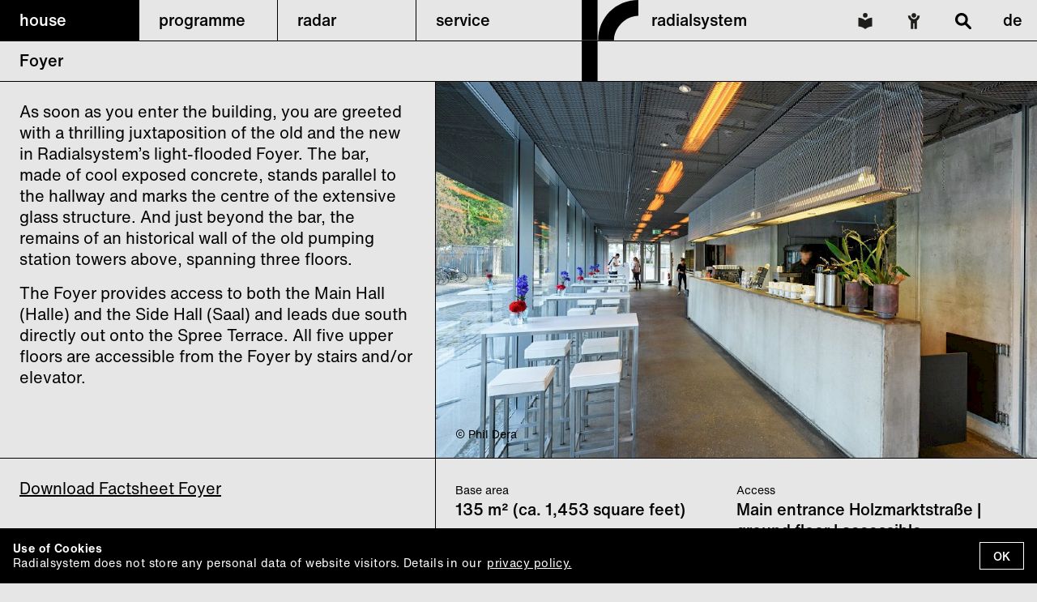

--- FILE ---
content_type: text/html; charset=utf-8
request_url: https://www.radialsystem.de/en/venue/vermietung-2/foyer/
body_size: 43380
content:
<!DOCTYPE html>
<html lang="en">
	<head>
		<meta charset="utf-8" />
<meta http-equiv="content-type" content="text/html; charset=utf-8" />
<meta http-equiv="x-ua-compatible" content="ie=edge">
<meta name="viewport" content="width=device-width, initial-scale=1.0" />

<title>Radialsystem - Foyer</title>
<meta name="description" content="Radialsystem - Foyer" />

  <meta property="og:image" content="https://www.radialsystem.de/en/site/templates/img/logo.svg" />

<meta property="og:type" content="website" />
<meta property="og:title" content="Radialsystem - Foyer" />

<link rel='stylesheet' type='text/css' href='/site/modules/MarkupCookieConsent/MarkupCookieConsent.min.css' /><link rel="stylesheet" href="/site/assets/aiom/css_4fe5a69a70bf4c9c2ebc6ce55467a465.css">



<style>

:root {
  --black: #000000;
  --disabled-date: #7F7F7F;
  --disabled-date-alt: #cccccc;

  --fallback: #ff0000;

      --neongrun-q1-2022: #00ff00;
      --hellblau-q1-2022: #00ffd2;
      --gelb-q1-2022: #ffff00;
      --pink-q1-2022: #ff00ff;
      --rosa-q2-2022: #ff6699;
      --gelb-q2-2022: #ffff00;
      --violett-q2-2022: #dd00e3;
      --ocker-q2-2022: #ad972e;
      --gelb-2-q2-2022: #ffec00;
      --magnet-q2-2022: #c4007a;
      --hellgelb-q3-2022: #ffffcc;
      --mint-q3-2022: #ccffcc;
      --hellblau-q3-2022: #ccffff;
      --violett-q4-2022: #9966ff;
      --januar-q1-2023: #ff3333;
      --februar-q1-2023: #cc6699;
      --neongrun-marz-q1-2023: #00ff00;
      --grun-april-q2-2023: #009999;
      --blau-mai-q2-2023: #66ccff;
      --rot-juni-q2-2023: #cc0000;
      --violett-juli-q3-2023: #9900ff;
      --august-orange-q3-2023: #ff6600;
      --oktober_2023: #cccc33;
      --november-q4-2023: #e94840;
      --dezember-q4-2024: #00ff10;
      --2024_q1_01_magenta: #ff33ff;
      --2024_02_gelb: #ffcc00;
      --2024_03_burnt_orange: #ff6600;
      --2024_04_lila: #9900ff;
      --2024_05_light_orange: #ff9900;
      --2024_07_blau: #3300ff;
      --2024_08_rot: #ff3333;
      --06_2024_hellblau-00cccc: #00cccc;
      --2024_09_blaumagenta: #6633cc;
      --2024_10_cyanblau: #6699cc;
      --11_2024_novermber: #00ff61;
      --2024_12_dezember_magenta: #fa0075;
      --januar-2025: #6633cc;
      --februar-2025: #ecab63;
      --violett: #a577fe;
      --25_04_april_gelb: #fff300;
      --25_04_april_gelb-3: #34c53f;
      --25_04_april_gelb-4: #ffabff;
      --25_04_april_gelb-2: #ee6b29;
      --25_04_april_gelb-1: #baf3ec;
      --25_04_april_gelb-5: #dcdc00;
      --25_04_april_gelb-6: #f5e992;
      --25_04_april_gelb-8: #0000ff;
      --25_04_april_gelb-7: #ff0000;
      --25_04_april_gelb-9: #7f00ff;
      --25_04_april_gelb-10: #47ff00;
      --25_04_april_gelb-11: #ed11cf;
      --25_04_april_gelb-12: #009640;
      --25_04_april_gelb-13: #ed7c30;
      --25_04_april_gelb-14: #e6e600;
  }

.event-widget.bg-color-fallback,
.event-list-entry.bg-color-fallback:hover,
.event-list-entry.bg-color-fallback.triggered,
.collapsible-content.bg-color-fallback,
.content .inset.bottom-border.bg-color-fallback {
  background-color: var(--fallback);
}

  .event-widget.bg-color-neongrun-q1-2022,
  .event-list-entry.bg-color-neongrun-q1-2022:hover,
  .event-list-entry.bg-color-neongrun-q1-2022.triggered,
  .collapsible-content.bg-color-neongrun-q1-2022,
  .content .inset.bottom-border.bg-color-neongrun-q1-2022 {
    background-color: var(--neongrun-q1-2022);
  }
  .event-widget.bg-color-hellblau-q1-2022,
  .event-list-entry.bg-color-hellblau-q1-2022:hover,
  .event-list-entry.bg-color-hellblau-q1-2022.triggered,
  .collapsible-content.bg-color-hellblau-q1-2022,
  .content .inset.bottom-border.bg-color-hellblau-q1-2022 {
    background-color: var(--hellblau-q1-2022);
  }
  .event-widget.bg-color-gelb-q1-2022,
  .event-list-entry.bg-color-gelb-q1-2022:hover,
  .event-list-entry.bg-color-gelb-q1-2022.triggered,
  .collapsible-content.bg-color-gelb-q1-2022,
  .content .inset.bottom-border.bg-color-gelb-q1-2022 {
    background-color: var(--gelb-q1-2022);
  }
  .event-widget.bg-color-pink-q1-2022,
  .event-list-entry.bg-color-pink-q1-2022:hover,
  .event-list-entry.bg-color-pink-q1-2022.triggered,
  .collapsible-content.bg-color-pink-q1-2022,
  .content .inset.bottom-border.bg-color-pink-q1-2022 {
    background-color: var(--pink-q1-2022);
  }
  .event-widget.bg-color-rosa-q2-2022,
  .event-list-entry.bg-color-rosa-q2-2022:hover,
  .event-list-entry.bg-color-rosa-q2-2022.triggered,
  .collapsible-content.bg-color-rosa-q2-2022,
  .content .inset.bottom-border.bg-color-rosa-q2-2022 {
    background-color: var(--rosa-q2-2022);
  }
  .event-widget.bg-color-gelb-q2-2022,
  .event-list-entry.bg-color-gelb-q2-2022:hover,
  .event-list-entry.bg-color-gelb-q2-2022.triggered,
  .collapsible-content.bg-color-gelb-q2-2022,
  .content .inset.bottom-border.bg-color-gelb-q2-2022 {
    background-color: var(--gelb-q2-2022);
  }
  .event-widget.bg-color-violett-q2-2022,
  .event-list-entry.bg-color-violett-q2-2022:hover,
  .event-list-entry.bg-color-violett-q2-2022.triggered,
  .collapsible-content.bg-color-violett-q2-2022,
  .content .inset.bottom-border.bg-color-violett-q2-2022 {
    background-color: var(--violett-q2-2022);
  }
  .event-widget.bg-color-ocker-q2-2022,
  .event-list-entry.bg-color-ocker-q2-2022:hover,
  .event-list-entry.bg-color-ocker-q2-2022.triggered,
  .collapsible-content.bg-color-ocker-q2-2022,
  .content .inset.bottom-border.bg-color-ocker-q2-2022 {
    background-color: var(--ocker-q2-2022);
  }
  .event-widget.bg-color-gelb-2-q2-2022,
  .event-list-entry.bg-color-gelb-2-q2-2022:hover,
  .event-list-entry.bg-color-gelb-2-q2-2022.triggered,
  .collapsible-content.bg-color-gelb-2-q2-2022,
  .content .inset.bottom-border.bg-color-gelb-2-q2-2022 {
    background-color: var(--gelb-2-q2-2022);
  }
  .event-widget.bg-color-magnet-q2-2022,
  .event-list-entry.bg-color-magnet-q2-2022:hover,
  .event-list-entry.bg-color-magnet-q2-2022.triggered,
  .collapsible-content.bg-color-magnet-q2-2022,
  .content .inset.bottom-border.bg-color-magnet-q2-2022 {
    background-color: var(--magnet-q2-2022);
  }
  .event-widget.bg-color-hellgelb-q3-2022,
  .event-list-entry.bg-color-hellgelb-q3-2022:hover,
  .event-list-entry.bg-color-hellgelb-q3-2022.triggered,
  .collapsible-content.bg-color-hellgelb-q3-2022,
  .content .inset.bottom-border.bg-color-hellgelb-q3-2022 {
    background-color: var(--hellgelb-q3-2022);
  }
  .event-widget.bg-color-mint-q3-2022,
  .event-list-entry.bg-color-mint-q3-2022:hover,
  .event-list-entry.bg-color-mint-q3-2022.triggered,
  .collapsible-content.bg-color-mint-q3-2022,
  .content .inset.bottom-border.bg-color-mint-q3-2022 {
    background-color: var(--mint-q3-2022);
  }
  .event-widget.bg-color-hellblau-q3-2022,
  .event-list-entry.bg-color-hellblau-q3-2022:hover,
  .event-list-entry.bg-color-hellblau-q3-2022.triggered,
  .collapsible-content.bg-color-hellblau-q3-2022,
  .content .inset.bottom-border.bg-color-hellblau-q3-2022 {
    background-color: var(--hellblau-q3-2022);
  }
  .event-widget.bg-color-violett-q4-2022,
  .event-list-entry.bg-color-violett-q4-2022:hover,
  .event-list-entry.bg-color-violett-q4-2022.triggered,
  .collapsible-content.bg-color-violett-q4-2022,
  .content .inset.bottom-border.bg-color-violett-q4-2022 {
    background-color: var(--violett-q4-2022);
  }
  .event-widget.bg-color-januar-q1-2023,
  .event-list-entry.bg-color-januar-q1-2023:hover,
  .event-list-entry.bg-color-januar-q1-2023.triggered,
  .collapsible-content.bg-color-januar-q1-2023,
  .content .inset.bottom-border.bg-color-januar-q1-2023 {
    background-color: var(--januar-q1-2023);
  }
  .event-widget.bg-color-februar-q1-2023,
  .event-list-entry.bg-color-februar-q1-2023:hover,
  .event-list-entry.bg-color-februar-q1-2023.triggered,
  .collapsible-content.bg-color-februar-q1-2023,
  .content .inset.bottom-border.bg-color-februar-q1-2023 {
    background-color: var(--februar-q1-2023);
  }
  .event-widget.bg-color-neongrun-marz-q1-2023,
  .event-list-entry.bg-color-neongrun-marz-q1-2023:hover,
  .event-list-entry.bg-color-neongrun-marz-q1-2023.triggered,
  .collapsible-content.bg-color-neongrun-marz-q1-2023,
  .content .inset.bottom-border.bg-color-neongrun-marz-q1-2023 {
    background-color: var(--neongrun-marz-q1-2023);
  }
  .event-widget.bg-color-grun-april-q2-2023,
  .event-list-entry.bg-color-grun-april-q2-2023:hover,
  .event-list-entry.bg-color-grun-april-q2-2023.triggered,
  .collapsible-content.bg-color-grun-april-q2-2023,
  .content .inset.bottom-border.bg-color-grun-april-q2-2023 {
    background-color: var(--grun-april-q2-2023);
  }
  .event-widget.bg-color-blau-mai-q2-2023,
  .event-list-entry.bg-color-blau-mai-q2-2023:hover,
  .event-list-entry.bg-color-blau-mai-q2-2023.triggered,
  .collapsible-content.bg-color-blau-mai-q2-2023,
  .content .inset.bottom-border.bg-color-blau-mai-q2-2023 {
    background-color: var(--blau-mai-q2-2023);
  }
  .event-widget.bg-color-rot-juni-q2-2023,
  .event-list-entry.bg-color-rot-juni-q2-2023:hover,
  .event-list-entry.bg-color-rot-juni-q2-2023.triggered,
  .collapsible-content.bg-color-rot-juni-q2-2023,
  .content .inset.bottom-border.bg-color-rot-juni-q2-2023 {
    background-color: var(--rot-juni-q2-2023);
  }
  .event-widget.bg-color-violett-juli-q3-2023,
  .event-list-entry.bg-color-violett-juli-q3-2023:hover,
  .event-list-entry.bg-color-violett-juli-q3-2023.triggered,
  .collapsible-content.bg-color-violett-juli-q3-2023,
  .content .inset.bottom-border.bg-color-violett-juli-q3-2023 {
    background-color: var(--violett-juli-q3-2023);
  }
  .event-widget.bg-color-august-orange-q3-2023,
  .event-list-entry.bg-color-august-orange-q3-2023:hover,
  .event-list-entry.bg-color-august-orange-q3-2023.triggered,
  .collapsible-content.bg-color-august-orange-q3-2023,
  .content .inset.bottom-border.bg-color-august-orange-q3-2023 {
    background-color: var(--august-orange-q3-2023);
  }
  .event-widget.bg-color-oktober_2023,
  .event-list-entry.bg-color-oktober_2023:hover,
  .event-list-entry.bg-color-oktober_2023.triggered,
  .collapsible-content.bg-color-oktober_2023,
  .content .inset.bottom-border.bg-color-oktober_2023 {
    background-color: var(--oktober_2023);
  }
  .event-widget.bg-color-november-q4-2023,
  .event-list-entry.bg-color-november-q4-2023:hover,
  .event-list-entry.bg-color-november-q4-2023.triggered,
  .collapsible-content.bg-color-november-q4-2023,
  .content .inset.bottom-border.bg-color-november-q4-2023 {
    background-color: var(--november-q4-2023);
  }
  .event-widget.bg-color-dezember-q4-2024,
  .event-list-entry.bg-color-dezember-q4-2024:hover,
  .event-list-entry.bg-color-dezember-q4-2024.triggered,
  .collapsible-content.bg-color-dezember-q4-2024,
  .content .inset.bottom-border.bg-color-dezember-q4-2024 {
    background-color: var(--dezember-q4-2024);
  }
  .event-widget.bg-color-2024_q1_01_magenta,
  .event-list-entry.bg-color-2024_q1_01_magenta:hover,
  .event-list-entry.bg-color-2024_q1_01_magenta.triggered,
  .collapsible-content.bg-color-2024_q1_01_magenta,
  .content .inset.bottom-border.bg-color-2024_q1_01_magenta {
    background-color: var(--2024_q1_01_magenta);
  }
  .event-widget.bg-color-2024_02_gelb,
  .event-list-entry.bg-color-2024_02_gelb:hover,
  .event-list-entry.bg-color-2024_02_gelb.triggered,
  .collapsible-content.bg-color-2024_02_gelb,
  .content .inset.bottom-border.bg-color-2024_02_gelb {
    background-color: var(--2024_02_gelb);
  }
  .event-widget.bg-color-2024_03_burnt_orange,
  .event-list-entry.bg-color-2024_03_burnt_orange:hover,
  .event-list-entry.bg-color-2024_03_burnt_orange.triggered,
  .collapsible-content.bg-color-2024_03_burnt_orange,
  .content .inset.bottom-border.bg-color-2024_03_burnt_orange {
    background-color: var(--2024_03_burnt_orange);
  }
  .event-widget.bg-color-2024_04_lila,
  .event-list-entry.bg-color-2024_04_lila:hover,
  .event-list-entry.bg-color-2024_04_lila.triggered,
  .collapsible-content.bg-color-2024_04_lila,
  .content .inset.bottom-border.bg-color-2024_04_lila {
    background-color: var(--2024_04_lila);
  }
  .event-widget.bg-color-2024_05_light_orange,
  .event-list-entry.bg-color-2024_05_light_orange:hover,
  .event-list-entry.bg-color-2024_05_light_orange.triggered,
  .collapsible-content.bg-color-2024_05_light_orange,
  .content .inset.bottom-border.bg-color-2024_05_light_orange {
    background-color: var(--2024_05_light_orange);
  }
  .event-widget.bg-color-2024_07_blau,
  .event-list-entry.bg-color-2024_07_blau:hover,
  .event-list-entry.bg-color-2024_07_blau.triggered,
  .collapsible-content.bg-color-2024_07_blau,
  .content .inset.bottom-border.bg-color-2024_07_blau {
    background-color: var(--2024_07_blau);
  }
  .event-widget.bg-color-2024_08_rot,
  .event-list-entry.bg-color-2024_08_rot:hover,
  .event-list-entry.bg-color-2024_08_rot.triggered,
  .collapsible-content.bg-color-2024_08_rot,
  .content .inset.bottom-border.bg-color-2024_08_rot {
    background-color: var(--2024_08_rot);
  }
  .event-widget.bg-color-06_2024_hellblau-00cccc,
  .event-list-entry.bg-color-06_2024_hellblau-00cccc:hover,
  .event-list-entry.bg-color-06_2024_hellblau-00cccc.triggered,
  .collapsible-content.bg-color-06_2024_hellblau-00cccc,
  .content .inset.bottom-border.bg-color-06_2024_hellblau-00cccc {
    background-color: var(--06_2024_hellblau-00cccc);
  }
  .event-widget.bg-color-2024_09_blaumagenta,
  .event-list-entry.bg-color-2024_09_blaumagenta:hover,
  .event-list-entry.bg-color-2024_09_blaumagenta.triggered,
  .collapsible-content.bg-color-2024_09_blaumagenta,
  .content .inset.bottom-border.bg-color-2024_09_blaumagenta {
    background-color: var(--2024_09_blaumagenta);
  }
  .event-widget.bg-color-2024_10_cyanblau,
  .event-list-entry.bg-color-2024_10_cyanblau:hover,
  .event-list-entry.bg-color-2024_10_cyanblau.triggered,
  .collapsible-content.bg-color-2024_10_cyanblau,
  .content .inset.bottom-border.bg-color-2024_10_cyanblau {
    background-color: var(--2024_10_cyanblau);
  }
  .event-widget.bg-color-11_2024_novermber,
  .event-list-entry.bg-color-11_2024_novermber:hover,
  .event-list-entry.bg-color-11_2024_novermber.triggered,
  .collapsible-content.bg-color-11_2024_novermber,
  .content .inset.bottom-border.bg-color-11_2024_novermber {
    background-color: var(--11_2024_novermber);
  }
  .event-widget.bg-color-2024_12_dezember_magenta,
  .event-list-entry.bg-color-2024_12_dezember_magenta:hover,
  .event-list-entry.bg-color-2024_12_dezember_magenta.triggered,
  .collapsible-content.bg-color-2024_12_dezember_magenta,
  .content .inset.bottom-border.bg-color-2024_12_dezember_magenta {
    background-color: var(--2024_12_dezember_magenta);
  }
  .event-widget.bg-color-januar-2025,
  .event-list-entry.bg-color-januar-2025:hover,
  .event-list-entry.bg-color-januar-2025.triggered,
  .collapsible-content.bg-color-januar-2025,
  .content .inset.bottom-border.bg-color-januar-2025 {
    background-color: var(--januar-2025);
  }
  .event-widget.bg-color-februar-2025,
  .event-list-entry.bg-color-februar-2025:hover,
  .event-list-entry.bg-color-februar-2025.triggered,
  .collapsible-content.bg-color-februar-2025,
  .content .inset.bottom-border.bg-color-februar-2025 {
    background-color: var(--februar-2025);
  }
  .event-widget.bg-color-violett,
  .event-list-entry.bg-color-violett:hover,
  .event-list-entry.bg-color-violett.triggered,
  .collapsible-content.bg-color-violett,
  .content .inset.bottom-border.bg-color-violett {
    background-color: var(--violett);
  }
  .event-widget.bg-color-25_04_april_gelb,
  .event-list-entry.bg-color-25_04_april_gelb:hover,
  .event-list-entry.bg-color-25_04_april_gelb.triggered,
  .collapsible-content.bg-color-25_04_april_gelb,
  .content .inset.bottom-border.bg-color-25_04_april_gelb {
    background-color: var(--25_04_april_gelb);
  }
  .event-widget.bg-color-25_04_april_gelb-3,
  .event-list-entry.bg-color-25_04_april_gelb-3:hover,
  .event-list-entry.bg-color-25_04_april_gelb-3.triggered,
  .collapsible-content.bg-color-25_04_april_gelb-3,
  .content .inset.bottom-border.bg-color-25_04_april_gelb-3 {
    background-color: var(--25_04_april_gelb-3);
  }
  .event-widget.bg-color-25_04_april_gelb-4,
  .event-list-entry.bg-color-25_04_april_gelb-4:hover,
  .event-list-entry.bg-color-25_04_april_gelb-4.triggered,
  .collapsible-content.bg-color-25_04_april_gelb-4,
  .content .inset.bottom-border.bg-color-25_04_april_gelb-4 {
    background-color: var(--25_04_april_gelb-4);
  }
  .event-widget.bg-color-25_04_april_gelb-2,
  .event-list-entry.bg-color-25_04_april_gelb-2:hover,
  .event-list-entry.bg-color-25_04_april_gelb-2.triggered,
  .collapsible-content.bg-color-25_04_april_gelb-2,
  .content .inset.bottom-border.bg-color-25_04_april_gelb-2 {
    background-color: var(--25_04_april_gelb-2);
  }
  .event-widget.bg-color-25_04_april_gelb-1,
  .event-list-entry.bg-color-25_04_april_gelb-1:hover,
  .event-list-entry.bg-color-25_04_april_gelb-1.triggered,
  .collapsible-content.bg-color-25_04_april_gelb-1,
  .content .inset.bottom-border.bg-color-25_04_april_gelb-1 {
    background-color: var(--25_04_april_gelb-1);
  }
  .event-widget.bg-color-25_04_april_gelb-5,
  .event-list-entry.bg-color-25_04_april_gelb-5:hover,
  .event-list-entry.bg-color-25_04_april_gelb-5.triggered,
  .collapsible-content.bg-color-25_04_april_gelb-5,
  .content .inset.bottom-border.bg-color-25_04_april_gelb-5 {
    background-color: var(--25_04_april_gelb-5);
  }
  .event-widget.bg-color-25_04_april_gelb-6,
  .event-list-entry.bg-color-25_04_april_gelb-6:hover,
  .event-list-entry.bg-color-25_04_april_gelb-6.triggered,
  .collapsible-content.bg-color-25_04_april_gelb-6,
  .content .inset.bottom-border.bg-color-25_04_april_gelb-6 {
    background-color: var(--25_04_april_gelb-6);
  }
  .event-widget.bg-color-25_04_april_gelb-8,
  .event-list-entry.bg-color-25_04_april_gelb-8:hover,
  .event-list-entry.bg-color-25_04_april_gelb-8.triggered,
  .collapsible-content.bg-color-25_04_april_gelb-8,
  .content .inset.bottom-border.bg-color-25_04_april_gelb-8 {
    background-color: var(--25_04_april_gelb-8);
  }
  .event-widget.bg-color-25_04_april_gelb-7,
  .event-list-entry.bg-color-25_04_april_gelb-7:hover,
  .event-list-entry.bg-color-25_04_april_gelb-7.triggered,
  .collapsible-content.bg-color-25_04_april_gelb-7,
  .content .inset.bottom-border.bg-color-25_04_april_gelb-7 {
    background-color: var(--25_04_april_gelb-7);
  }
  .event-widget.bg-color-25_04_april_gelb-9,
  .event-list-entry.bg-color-25_04_april_gelb-9:hover,
  .event-list-entry.bg-color-25_04_april_gelb-9.triggered,
  .collapsible-content.bg-color-25_04_april_gelb-9,
  .content .inset.bottom-border.bg-color-25_04_april_gelb-9 {
    background-color: var(--25_04_april_gelb-9);
  }
  .event-widget.bg-color-25_04_april_gelb-10,
  .event-list-entry.bg-color-25_04_april_gelb-10:hover,
  .event-list-entry.bg-color-25_04_april_gelb-10.triggered,
  .collapsible-content.bg-color-25_04_april_gelb-10,
  .content .inset.bottom-border.bg-color-25_04_april_gelb-10 {
    background-color: var(--25_04_april_gelb-10);
  }
  .event-widget.bg-color-25_04_april_gelb-11,
  .event-list-entry.bg-color-25_04_april_gelb-11:hover,
  .event-list-entry.bg-color-25_04_april_gelb-11.triggered,
  .collapsible-content.bg-color-25_04_april_gelb-11,
  .content .inset.bottom-border.bg-color-25_04_april_gelb-11 {
    background-color: var(--25_04_april_gelb-11);
  }
  .event-widget.bg-color-25_04_april_gelb-12,
  .event-list-entry.bg-color-25_04_april_gelb-12:hover,
  .event-list-entry.bg-color-25_04_april_gelb-12.triggered,
  .collapsible-content.bg-color-25_04_april_gelb-12,
  .content .inset.bottom-border.bg-color-25_04_april_gelb-12 {
    background-color: var(--25_04_april_gelb-12);
  }
  .event-widget.bg-color-25_04_april_gelb-13,
  .event-list-entry.bg-color-25_04_april_gelb-13:hover,
  .event-list-entry.bg-color-25_04_april_gelb-13.triggered,
  .collapsible-content.bg-color-25_04_april_gelb-13,
  .content .inset.bottom-border.bg-color-25_04_april_gelb-13 {
    background-color: var(--25_04_april_gelb-13);
  }
  .event-widget.bg-color-25_04_april_gelb-14,
  .event-list-entry.bg-color-25_04_april_gelb-14:hover,
  .event-list-entry.bg-color-25_04_april_gelb-14.triggered,
  .collapsible-content.bg-color-25_04_april_gelb-14,
  .content .inset.bottom-border.bg-color-25_04_april_gelb-14 {
    background-color: var(--25_04_april_gelb-14);
  }

a.dateselect, a.dateselect.disabled { color: var(--disabled-date); }

  .bg-color-violett-q2-2022 a.dateselect, .bg-color-violett-q2-2022 a.dateselect.disabled {
    color: var(--disabled-date-alt);
  }
  .bg-color-violett-q4-2022 a.dateselect, .bg-color-violett-q4-2022 a.dateselect.disabled {
    color: var(--disabled-date-alt);
  }
  .bg-color-januar-q1-2023 a.dateselect, .bg-color-januar-q1-2023 a.dateselect.disabled {
    color: var(--disabled-date-alt);
  }
  .bg-color-februar-q1-2023 a.dateselect, .bg-color-februar-q1-2023 a.dateselect.disabled {
    color: var(--disabled-date-alt);
  }
  .bg-color-grun-april-q2-2023 a.dateselect, .bg-color-grun-april-q2-2023 a.dateselect.disabled {
    color: var(--disabled-date-alt);
  }
  .bg-color-rot-juni-q2-2023 a.dateselect, .bg-color-rot-juni-q2-2023 a.dateselect.disabled {
    color: var(--disabled-date-alt);
  }
  .bg-color-violett-juli-q3-2023 a.dateselect, .bg-color-violett-juli-q3-2023 a.dateselect.disabled {
    color: var(--disabled-date-alt);
  }
  .bg-color-2024_q1_01_magenta a.dateselect, .bg-color-2024_q1_01_magenta a.dateselect.disabled {
    color: var(--disabled-date-alt);
  }
  .bg-color-2024_03_burnt_orange a.dateselect, .bg-color-2024_03_burnt_orange a.dateselect.disabled {
    color: var(--disabled-date-alt);
  }
  .bg-color-2024_04_lila a.dateselect, .bg-color-2024_04_lila a.dateselect.disabled {
    color: var(--disabled-date-alt);
  }

a.dateselect.selected {
  color: var(--black);
}

</style>


<script>
    /*to prevent Firefox FOUC, this must be here*/
  let FF_FOUC_FIX;
</script>
	</head>
	<body>
		
<header id="header">
      <nav class="mobile to-desktop">
  <div class="mobile-bar">
    <ul>
      <li class="logo"><a href="/en/">radialsystem <img src="/site/templates/img/logo.svg" alt="logo"></a></li>
              <li class="simple-lang"><a href="/en/service/leichte-sprache/"><img src="/site/templates/img/simplelang.svg" alt="Leichte Sprache"></a></li>
                    <li class="accessibility"><a href="/en/service/barrierefreiheit/"><img src="/site/templates/img/accessibility.svg" alt="Barrierefreiheit"></a></li>
            <li class="search"><a href="#" class="search-trigger"><img src="/site/templates/img/search.svg" alt="search"></a></li>
      <li class="langswitch">
        <a class="" href="/de/venue/vermietung-2/foyer/">de</a>
        <a class="selected" href="/en/venue/vermietung-2/foyer/">en</a>
  </li>
      <li class="menu-opener" id="burger" role="button" tabindex="0"><a><img class="burger" src="/site/templates/img/burger.svg" alt="menu"><img class="cross" src="/site/templates/img/cross.svg" alt="menu"></a></li>
    </ul>

  </div>
  <div class="mobile-menu" id="mobile-menu">
    <ul>
              <li class="selected">
                                <a role="button" tabindex="0" class="collapsible-trigger" data-trig="cc-1025"><span>house</span><span class="icon"></span></a>
            <ul class="submenu collapsible-content" id="cc-1025">
                              <li><a href="/en/venue/uber-uns/">About us</a>
                                                    </li>
                              <li><a href="/en/venue/netzwerk/">Network</a>
                                                    </li>
                              <li><a href="/en/venue/history/">History</a>
                                                    </li>
                              <li><a href="/en/venue/sustainability/">Sustainability</a>
                                                    </li>
                              <li><a href="/en/venue/team/">Team</a>
                                                    </li>
                              <li><a href="/en/venue/vermietung-2/">Venue</a>
                                                        <ul class="subsubmenu">
                                              <li><a href="/en/venue/vermietung-2/360-1/">360-degree tour</a></li>
                                              <li><a href="/en/venue/vermietung-2/halle-2/">Halle</a></li>
                                              <li><a href="/en/venue/vermietung-2/saal/">Saal</a></li>
                                              <li><a href="/en/venue/vermietung-2/foyer/">Foyer</a></li>
                                              <li><a href="/en/venue/vermietung-2/spreeterasse-deck/">Spree Terrace / Deck</a></li>
                                              <li><a href="/en/venue/vermietung-2/kubus/">Cube</a></li>
                                              <li><a href="/en/venue/vermietung-2/studios-1-2-a/">Studios 1, 2, A</a></li>
                                              <li><a href="/en/venue/vermietung-2/ateliers/">Ateliers</a></li>
                                          </ul>
                                  </li>
                              <li><a href="/en/venue/vermietungen/">Services</a>
                                                    </li>
                          </ul>
                  </li>
              <li class="">
                                <a role="button" tabindex="0" class="collapsible-trigger" data-trig="cc-1021"><span>programme</span><span class="icon"></span></a>
            <ul class="submenu collapsible-content" id="cc-1021">
                              <li><a href="/en/programm/programm/">Programme</a>
                                                    </li>
                              <li><a href="/en/programm/barrierefreiheit/">Accessible offers</a>
                                                    </li>
                              <li><a href="/en/programm/publikationen/">Publications</a>
                                                    </li>
                              <li><a href="/en/programm/kunstler-innen-a-z/">Artists A–Z</a>
                                                    </li>
                              <li><a href="/en/programm/plattform/">Platforms</a>
                                                        <ul class="subsubmenu">
                                              <li><a href="/en/programm/plattform/encounters/">Encounters</a></li>
                                          </ul>
                                  </li>
                              <li><a href="/en/programm/reihen/">Series</a>
                                                        <ul class="subsubmenu">
                                              <li><a href="/en/programm/reihen/conjunctions-acts-of-being-in-relation/">Conjunctions</a></li>
                                              <li><a href="/en/programm/reihen/encounters-embodied-practices/">Embodied Practices</a></li>
                                              <li><a href="/en/programm/reihen/sense/">SENSE</a></li>
                                              <li><a href="/en/programm/reihen/new-empathies-eine-programmreihe-zur-praxis-des-empathischen/">New Empathies</a></li>
                                          </ul>
                                  </li>
                              <li><a href="/en/programm/residenzen/">Residencies</a>
                                                        <ul class="subsubmenu">
                                              <li><a href="/en/programm/residenzen/body-time-space/">Body Time Space</a></li>
                                              <li><a href="/en/programm/residenzen/artist-in-residence/">Artist in Residence</a></li>
                                          </ul>
                                  </li>
                          </ul>
                  </li>
              <li class="">
                                <a href="/en/radar/">radar</a>
                  </li>
              <li class="">
                                <a role="button" tabindex="0" class="collapsible-trigger" data-trig="cc-1026"><span>service</span><span class="icon"></span></a>
            <ul class="submenu collapsible-content" id="cc-1026">
                              <li><a href="/en/service/tickets/">Ticket information</a>
                                                    </li>
                              <li><a href="/en/service/kontakt/">Contact</a>
                                                    </li>
                              <li><a href="/en/service/anfahrt/">How to find us</a>
                                                    </li>
                              <li><a href="/en/service/leichte-sprache/">Easy Language</a>
                                                    </li>
                              <li><a href="/en/service/code-of-conduct/">Code of Conduct</a>
                                                    </li>
                              <li><a href="/en/service/newsletter/">Newsletter</a>
                                                    </li>
                              <li><a href="/en/service/jobs/">Jobs</a>
                                                    </li>
                              <li><a href="/en/service/presse/">Press</a>
                                                    </li>
                              <li><a href="/en/service/barrierefreiheit/">Accessibility</a>
                                                    </li>
                          </ul>
                  </li>
          </ul>
  </div>
</nav>
  
<nav class="desktop from-desktop">
  <ul>
                        <li role="button" tabindex="0" class="menu selected subtrigger" data-target="hoversub-1025"><a tabindex="-1" href="/en/venue/">house</a>
                        <div class="hoversubmenu" id="hoversub-1025">
            <ul class="subblock">
                              <li class="submenu"><a href="/en/venue/uber-uns/">About us</a>
                                                    </li>
                                              <li class="submenu"><a href="/en/venue/netzwerk/">Network</a>
                                                    </li>
                                              <li class="submenu"><a href="/en/venue/history/">History</a>
                                                    </li>
                                              <li class="submenu"><a href="/en/venue/sustainability/">Sustainability</a>
                                                    </li>
                                              <li class="submenu"><a href="/en/venue/team/">Team</a>
                                                    </li>
                                  </ul><ul class="subblock">
                                              <li class="submenu"><a href="/en/venue/vermietung-2/">Venue</a>
                                                        <ul>
                                              <li class="subsubmenu"><a href="/en/venue/vermietung-2/360-1/">360-degree tour</a></li>
                                              <li class="subsubmenu"><a href="/en/venue/vermietung-2/halle-2/">Halle</a></li>
                                              <li class="subsubmenu"><a href="/en/venue/vermietung-2/saal/">Saal</a></li>
                                              <li class="subsubmenu"><a href="/en/venue/vermietung-2/foyer/">Foyer</a></li>
                                              <li class="subsubmenu"><a href="/en/venue/vermietung-2/spreeterasse-deck/">Spree Terrace / Deck</a></li>
                                              <li class="subsubmenu"><a href="/en/venue/vermietung-2/kubus/">Cube</a></li>
                                              <li class="subsubmenu"><a href="/en/venue/vermietung-2/studios-1-2-a/">Studios 1, 2, A</a></li>
                                              <li class="subsubmenu"><a href="/en/venue/vermietung-2/ateliers/">Ateliers</a></li>
                                          </ul>
                                  </li>
                                              <li class="submenu"><a href="/en/venue/vermietungen/">Services</a>
                                                    </li>
                                          </ul>
          </div>
              </li>
                        <li role="button" tabindex="0" class="menu  subtrigger" data-target="hoversub-1021"><a tabindex="-1" href="/en/programm/">programme</a>
                        <div class="hoversubmenu" id="hoversub-1021">
            <ul class="subblock">
                              <li class="submenu"><a href="/en/programm/programm/">Programme</a>
                                                    </li>
                                              <li class="submenu"><a href="/en/programm/barrierefreiheit/">Accessible offers</a>
                                                    </li>
                                              <li class="submenu"><a href="/en/programm/publikationen/">Publications</a>
                                                    </li>
                                              <li class="submenu"><a href="/en/programm/kunstler-innen-a-z/">Artists A–Z</a>
                                                    </li>
                                  </ul><ul class="subblock">
                                              <li class="submenu"><a href="/en/programm/plattform/">Platforms</a>
                                                        <ul>
                                              <li class="subsubmenu"><a href="/en/programm/plattform/encounters/">Encounters</a></li>
                                          </ul>
                                  </li>
                                              <li class="submenu"><a href="/en/programm/reihen/">Series</a>
                                                        <ul>
                                              <li class="subsubmenu"><a href="/en/programm/reihen/conjunctions-acts-of-being-in-relation/">Conjunctions</a></li>
                                              <li class="subsubmenu"><a href="/en/programm/reihen/encounters-embodied-practices/">Embodied Practices</a></li>
                                              <li class="subsubmenu"><a href="/en/programm/reihen/sense/">SENSE</a></li>
                                              <li class="subsubmenu"><a href="/en/programm/reihen/new-empathies-eine-programmreihe-zur-praxis-des-empathischen/">New Empathies</a></li>
                                          </ul>
                                  </li>
                                              <li class="submenu"><a href="/en/programm/residenzen/">Residencies</a>
                                                        <ul>
                                              <li class="subsubmenu"><a href="/en/programm/residenzen/body-time-space/">Body Time Space</a></li>
                                              <li class="subsubmenu"><a href="/en/programm/residenzen/artist-in-residence/">Artist in Residence</a></li>
                                          </ul>
                                  </li>
                                          </ul>
          </div>
              </li>
                        <li class="menu  subtrigger" data-target="hoversub-1022"><a href="/en/radar/">radar</a>
                    </li>
                        <li role="button" tabindex="0" class="menu  subtrigger" data-target="hoversub-1026"><a tabindex="-1" href="/en/service/">service</a>
                        <div class="hoversubmenu" id="hoversub-1026">
            <ul class="subblock">
                              <li class="submenu"><a href="/en/service/tickets/">Ticket information</a>
                                                    </li>
                                              <li class="submenu"><a href="/en/service/kontakt/">Contact</a>
                                                    </li>
                                              <li class="submenu"><a href="/en/service/anfahrt/">How to find us</a>
                                                    </li>
                                              <li class="submenu"><a href="/en/service/leichte-sprache/">Easy Language</a>
                                                    </li>
                                              <li class="submenu"><a href="/en/service/code-of-conduct/">Code of Conduct</a>
                                                    </li>
                                              <li class="submenu"><a href="/en/service/newsletter/">Newsletter</a>
                                                    </li>
                                              <li class="submenu"><a href="/en/service/jobs/">Jobs</a>
                                                    </li>
                                              <li class="submenu"><a href="/en/service/presse/">Press</a>
                                                    </li>
                                  </ul><ul class="subblock">
                                              <li class="submenu"><a href="/en/service/barrierefreiheit/">Accessibility</a>
                                                    </li>
                                          </ul>
          </div>
              </li>
        <li class="logo"><a href="/en/">radialsystem</a></li>
          <li class="simple-lang"><a href="/en/service/leichte-sprache/"><img src="/site/templates/img/simplelang.svg" alt="Leichte Sprache"></a></li>
              <li class="accessibility"><a href="/en/service/barrierefreiheit/"><img src="/site/templates/img/accessibility.svg" alt="Barrierefreiheit"></a></li>
        <li class="search"><a href="#" class="search-trigger"><img src="/site/templates/img/search.svg" alt="search"></a></li>
    <li class="langswitch">
        <a class="" href="/de/venue/vermietung-2/foyer/">de</a>
        <a class="selected" href="/en/venue/vermietung-2/foyer/">en</a>
  </li>
  </ul>
</nav>
</header>

<div class="logo from-desktop">
  <a title="go to Startpage" href="/en/"><img src="/site/templates/img/logo.svg" title="radialsystem" alt="logo"></a>
</div>
<div class="breadcrumb from-desktop">
      <div class="inset">
              <h4>Foyer</h4>
          </div>
  </div>

  <div class="searchform" id="searchform">
    <form action="/en/suchergebnis/" method="get">
      <input type="text" name="searchterm" class="searchterm" id="searchterm" autocomplete="off" placeholder="Search" aria-label="Search" value="">
    </form>
  </div>
		<main id="main">
  <div class="contents">
                            <div class="content cb_richtext_gallery bottom-border">
  <div class="row partition-1 reverse-0">
    <div class="columns">
                              <div class="inset-text-only">
  <div class="richtext text-size-1">
          <p>As soon as you enter the building, you are greeted with a thrilling juxtaposition of the old and the new in Radialsystem’s light-flooded Foyer. The bar, made of cool exposed concrete, stands parallel to the hallway and marks the centre of the extensive glass structure. And just beyond the bar, the remains of an historical wall of the old pumping station towers above, spanning three floors.</p>

<p>The Foyer provides access to both the Main Hall (Halle) and the Side Hall (Saal) and leads due south directly out onto the Spree Terrace. All five upper floors are accessible from the Foyer by stairs and/or elevator.</p>      </div>
</div>
    </div>
    <div class="columns">
                                            
  <script>
  document.addEventListener("DOMContentLoaded", function() {

    let picSlider = tns({
      container: '#slider-1356',
      items: 1,
      speed: 1000,
      mode: "gallery",
      autoplay: true,
      autoplayHoverPause: true,
      autoplayTimeout: 3000,
      controls: false,
      nav: false,
      swipeAngle: false
    });

  });
  </script>

  <div class="slider cover">
    <div id="slider-1356">
              <div><div class="pic-wrapper"><img src="/site/assets/files/1356/phd_2794_web-960x700-c-default.1480x925.jpg" title="Phil Dera" alt="Foyer of the Radialsystem with bar tables and open bar."><p class="small pic-credits"> &copy; Phil Dera</p></div></div>
          </div>
  </div>
    </div>
  </div>
</div>
                  <div class="content cb_richtext_facts bottom-border">
  <div class="row partition-1 reverse-0">
    <div class="columns">
                              <div class="inset-text-only">
  <div class="richtext text-size-1">
          <p><a href="/site/assets/files/1447/rs_factsheet_foyer.pdf">Download Factsheet Foyer</a></p>      </div>
</div>
    </div>
    <div class="columns">
      <div class="inset">
                <div class="row">
  <div class="columns padding-right">
                
      <p class="factsheet">
      <span class="propname small">Base area</span><br>
      <span class="propvalue">
        135 m² (ca. 1,453 square feet)      </span>
    </p>
      <p class="factsheet">
      <span class="propname small">Dimensions</span><br>
      <span class="propvalue">
        32,67 m x 4,13 m (including bar)      </span>
    </p>
        </div>
  <div class="columns">
                
      <p class="factsheet">
      <span class="propname small">Access</span><br>
      <span class="propvalue">
        Main entrance Holzmarktstraße | ground floor | accessible      </span>
    </p>
      <p class="factsheet">
      <span class="propname small">Restrooms</span><br>
      <span class="propvalue">
        Sanitary facilities for ladies and gentlemen | separate WC for the disabled      </span>
    </p>
        </div>
</div>
      </div>
    </div>
  </div>
</div>
                  
  </div>
</main>
    
<footer id="footer">
  <div class="row">
    <div class="columns">
      <div class="inset">
                  <h2><a href="/en/service/newsletter/">Newsletter</a></h2>
                  <h2><a href="/en/service/kontakt/">Contact</a></h2>
              </div>
    </div>
    <div class="columns">
      <div class="inset">
                  <h2><a href="https://www.instagram.com/radialsystem_berlin/" target="_blank">Instagram</a></h2>
                  <h2><a href="https://www.facebook.com/Radialsystem/" target="_blank">Facebook</a></h2>
              </div>
    </div>
    <div class="columns">
      <div class="inset">
                  <h2><a href="/en/impressum/">Imprint</a></h2>
                  <h2><a href="/en/datenschutz/">Privacy</a></h2>
                  <h2><a href="/en/erklarung-zur-barrierefreiheit/">Barrierefreiheitserklärung</a></h2>
              </div>
      </div>
    </div>
  </div>
</footer>
		<script src="/site/assets/aiom/js_18260d6b345aa8f4a4043780dc5d5621.js"></script>
	<script src='/site/modules/MarkupCookieConsent/MarkupCookieConsent.min.js'></script><form id='mCCForm' class='mCCF mCCF--bottom mCCF--dark' action='./?accept=cookies' method='post'><button id='mCCButton' class='mCCF__accept' name='action' value='acceptCookies'>OK</button><p class='mCCF__message'><b>Use of Cookies</b><br>Radialsystem does not store any personal data of website visitors. Details in our<a class='mCCF__link' href='/en/datenschutz/' target='_self'>privacy policy.</a></p></form></body>
</html>

--- FILE ---
content_type: text/css
request_url: https://www.radialsystem.de/site/assets/aiom/css_4fe5a69a70bf4c9c2ebc6ce55467a465.css
body_size: 43566
content:
/** Generated: Monday, 19th of January 2026, 16:11:54 // Powered by AIOM+ (All In One Minify) created by FlipZoom Media Inc. - David Karich (flipzoom.de) **/
.nice-select{-webkit-tap-highlight-color:rgba(0,0,0,0);background-color:#fff;border-radius:5px;border:solid 1px #e8e8e8;box-sizing:border-box;clear:both;cursor:pointer;display:block;float:left;font-family:inherit;font-size:14px;font-weight:400;height:38px;line-height:36px;outline:none;padding-left:18px;padding-right:30px;position:relative;text-align:left !important;transition:all .2s ease-in-out;user-select:none;white-space:nowrap;width:auto}.nice-select:hover{border-color:#dbdbdb}.nice-select:active,.nice-select.open,.nice-select:focus{border-color:#999}.nice-select:after{border-bottom:2px solid #999;border-right:2px solid #999;content:"";display:block;height:5px;margin-top:-4px;pointer-events:none;position:absolute;right:12px;top:50%;transform-origin:66% 66%;transform:rotate(45deg);transition:all .15s ease-in-out;width:5px}.nice-select.open:after{transform:rotate(-135deg)}.nice-select.open .nice-select-dropdown{opacity:1;pointer-events:auto;transform:scale(1) translateY(0)}.nice-select.disabled{border-color:#ededed;color:#999;pointer-events:none}.nice-select.disabled:after{border-color:#ccc}.nice-select.wide{width:100%}.nice-select.wide .nice-select-dropdown{left:0 !important;right:0 !important}.nice-select.right{float:right}.nice-select.right .nice-select-dropdown{left:auto;right:0}.nice-select.small{font-size:12px;height:36px;line-height:34px}.nice-select.small:after{height:4px;width:4px}.nice-select.small .option{line-height:34px;min-height:34px}.nice-select .nice-select-dropdown{margin-top:4px;background-color:#fff;border-radius:5px;box-shadow:0 0 0 1px rgba(68,68,68,.11);pointer-events:none;position:absolute;top:100%;left:0;transform-origin:50% 0;transform:scale(.75) translateY(19px);transition:all .2s cubic-bezier(.5,0,0,1.25),opacity .15s ease-out;z-index:9;opacity:0}.nice-select .list{border-radius:5px;box-sizing:border-box;overflow:hidden;padding:0;max-height:210px;overflow-y:auto}.nice-select .list:hover .option:not(:hover){background-color:transparent !important}.nice-select .option{cursor:pointer;font-weight:400;line-height:40px;list-style:none;outline:none;padding-left:18px;padding-right:29px;text-align:left;transition:all .2s}.nice-select .option:hover,.nice-select .option.focus,.nice-select .option.selected.focus{background-color:#f6f6f6}.nice-select .option.selected{font-weight:700}.nice-select .option.disabled{background-color:transparent;color:#999;cursor:default}.nice-select .optgroup{font-weight:700}.no-csspointerevents .nice-select .nice-select-dropdown{display:none}.no-csspointerevents .nice-select.open .nice-select-dropdown{display:block}.nice-select .list::-webkit-scrollbar{width:0}.nice-select .has-multiple{white-space:inherit;height:auto;padding:7px 12px;min-height:36px;line-height:22px}.nice-select .has-multiple span.current{border:1px solid #ccc;background:#eee;padding:0 10px;border-radius:3px;display:inline-block;line-height:24px;font-size:14px;margin-bottom:3px;margin-right:3px}.nice-select .has-multiple .multiple-options{display:block;line-height:24px;padding:0}.nice-select .nice-select-search-box{box-sizing:border-box;width:100%;padding:5px;pointer-events:none;border-radius:5px 5px 0 0}.nice-select .nice-select-search{box-sizing:border-box;background-color:#fff;border:1px solid #e8e8e8;border-radius:3px;color:#444;display:inline-block;vertical-align:middle;padding:7px 12px;margin:0 10px 0 0;width:100%;min-height:36px;line-height:22px;height:auto;outline:0 !important;font-size:14px}.tns-outer{padding:0 !important}.tns-outer [hidden]{display:none !important}.tns-outer [aria-controls],.tns-outer [data-action]{cursor:pointer}.tns-slider{-webkit-transition:all 0s;-moz-transition:all 0s;transition:all 0s}.tns-slider>.tns-item{-webkit-box-sizing:border-box;-moz-box-sizing:border-box;box-sizing:border-box}.tns-horizontal.tns-subpixel{white-space:nowrap}.tns-horizontal.tns-subpixel>.tns-item{display:inline-block;vertical-align:top;white-space:normal}.tns-horizontal.tns-no-subpixel:after{content:'';display:table;clear:both}.tns-horizontal.tns-no-subpixel>.tns-item{float:left}.tns-horizontal.tns-carousel.tns-no-subpixel>.tns-item{margin-right:-100%}.tns-no-calc{position:relative;left:0}.tns-gallery{position:relative;left:0;min-height:1px}.tns-gallery>.tns-item{position:absolute;left:-100%;-webkit-transition:transform 0s,opacity 0s;-moz-transition:transform 0s,opacity 0s;transition:transform 0s,opacity 0s}.tns-gallery>.tns-slide-active{position:relative;left:auto !important}.tns-gallery>.tns-moving{-webkit-transition:all .25s;-moz-transition:all .25s;transition:all .25s}.tns-autowidth{display:inline-block}.tns-lazy-img{-webkit-transition:opacity .6s;-moz-transition:opacity .6s;transition:opacity .6s;opacity:.6}.tns-lazy-img.tns-complete{opacity:1}.tns-ah{-webkit-transition:height 0s;-moz-transition:height 0s;transition:height 0s}.tns-ovh{overflow:hidden}.tns-visually-hidden{position:absolute;left:-10000em}.tns-transparent{opacity:0;visibility:hidden}.tns-fadeIn{opacity:1;filter:alpha(opacity=100);z-index:0}.tns-normal,.tns-fadeOut{opacity:0;filter:alpha(opacity=0);z-index:-1}.tns-vpfix{white-space:nowrap}.tns-vpfix>div,.tns-vpfix>li{display:inline-block}.tns-t-subp2{margin:0 auto;width:310px;position:relative;height:10px;overflow:hidden}.tns-t-ct{width:2333.3333333%;width:-webkit-calc(100%*70/3);width:-moz-calc(100%*70/3);width:calc(100%*70/3);position:absolute;right:0}.tns-t-ct:after{content:'';display:table;clear:both}.tns-t-ct>div{width:1.4285714%;width:-webkit-calc(100%/70);width:-moz-calc(100%/70);width:calc(100%/70);height:10px;float:left}@charset "UTF-8";@font-face{font-family:"Helvetica Now Text W05 Medium";src:url("/site/templates/styles/fonts/helvetica_now_text_w05_medium.eot?#iefix");src:url("/site/templates/styles/fonts/helvetica_now_text_w05_medium.eot?#iefix") format("eot"),url("/site/templates/styles/fonts/helvetica_now_text_w05_medium.woff2") format("woff2"),url("/site/templates/styles/fonts/helvetica_now_text_w05_medium.woff") format("woff"),url("/site/templates/styles/fonts/helvetica_now_text_w05_medium.ttf") format("truetype");font-style:normal;font-weight:400;text-rendering:optimizeLegibility}@font-face{font-family:"Helvetica Now Text W05 Regular";src:url("/site/templates/styles/fonts/helvetica_now_text_w05_regular.eot?#iefix");src:url("/site/templates/styles/fonts/helvetica_now_text_w05_regular.eot?#iefix") format("eot"),url("/site/templates/styles/fonts/helvetica_now_text_w05_regular.woff2") format("woff2"),url("/site/templates/styles/fonts/helvetica_now_text_w05_regular.woff") format("woff"),url("/site/templates/styles/fonts/helvetica_now_text_w05_regular.ttf") format("truetype");font-style:normal;font-weight:400;text-rendering:optimizeLegibility}@font-face{font-family:"Helvetica Now Text W05 Bold";src:url("/site/templates/styles/fonts/helvetica_now_text_w05_bold.eot?#iefix");src:url("/site/templates/styles/fonts/helvetica_now_text_w05_bold.eot?#iefix") format("eot"),url("/site/templates/styles/fonts/helvetica_now_text_w05_bold.woff2") format("woff2"),url("/site/templates/styles/fonts/helvetica_now_text_w05_bold.woff") format("woff"),url("/site/templates/styles/fonts/helvetica_now_text_w05_bold.ttf") format("truetype");font-style:normal;font-weight:400;text-rendering:optimizeLegibility}body{color:#000;background-color:#e6e6e6;padding:0;margin:0;font-family:"Helvetica Now Text W05 Medium",sans-serif}main{max-width:3000px;margin:51px auto 0 auto}@media screen and (min-width:1024px){main{margin:101px auto 0 auto}}h1,h2,h3,h4,h5,p,button,figcaption,.button{font-family:"Helvetica Now Text W05 Medium",sans-serif;font-weight:400;margin:0 0 16px}h1,h2,h3,h4,h5,h6{font-weight:400;line-height:1.3}h1{line-height:1.2;font-size:28px}@media screen and (min-width:768px){h1{font-size:30px}}@media screen and (min-width:1024px){h1{font-size:36px}}h2{font-size:20px}@media screen and (min-width:1024px){h2{font-size:20px}}h3{font-size:20px}@media screen and (min-width:1024px){h3{font-size:20px}}h4{font-size:20px}@media screen and (min-width:1024px){h4{font-size:20px}}h5{font-size:20px}@media screen and (min-width:1024px){h5{font-size:20px}}h6{font-size:14px}p{font-size:20px;line-height:1.3;font-family:"Helvetica Now Text W05 Regular",sans-serif}li{font-size:20px;line-height:1.3;font-family:"Helvetica Now Text W05 Medium",sans-serif}p.small,small,figcaption,span.small{font-size:14px}span.tag{font-family:"Helvetica Now Text W05 Medium",sans-serif}p.regular{font-family:"Helvetica Now Text W05 Regular",sans-serif}p.dateblock{font-family:"Helvetica Now Text W05 Medium",sans-serif}p.tight{margin-bottom:0}small{display:inline-block}button,.button,a.button{background-color:#000;color:#fff;text-decoration:none;border:none;font-size:20px}button:hover,.button:hover,a.button:hover{background-color:#000;color:#fff}button.selected,.button.selected,a.button.selected{background-color:#000;color:#fff}label{display:block;margin-bottom:16px}label p{margin-bottom:0}label.checkbox{font-size:14px;font-family:"Helvetica Now Text W05 Regular",sans-serif;display:flex}label.checkbox input[type=checkbox]{margin-right:8px}input,textarea{box-sizing:border-box;padding:8px;font-family:"Helvetica Now Text W05 Medium",sans-serif;font-size:14px;border:1px solid #000}input[type=text],input[type=email]{height:36px}input[type=checkbox]{height:16px}button.submit{width:100%;height:50px;margin:8px 0 0}.full{width:100%}.tag{border:1px solid #000;padding:4px;margin:0 8px 12px 0;font-size:14px;display:inline-block}a{color:#000;text-decoration:none}a.disabled,a.disabled:hover{color:#7f7f7f;cursor:default}a:hover{color:#000}.collapsible-trigger{cursor:pointer}.richtext h1,.richtext h2,.richtext h3,.richtext h4,.richtext h5,.richtext h6,.richtext p{hyphens:auto}.richtext p b,.richtext p strong{font-family:"Helvetica Now Text W05 Bold";font-weight:400}.richtext a{text-decoration:underline}.richtext a.blocklink{text-decoration:none}.richtext a.button{text-decoration:none}.richtext img{max-width:100%;width:auto !important}.inset-text-only .richtext div{margin:0 0 1rem !important}@media screen and (min-width:768px){.inset-text-only .richtext div:first-of-type{margin:-24px 0 1rem !important}}.richtext.text-size-2 p{font-size:14px;font-family:"Helvetica Now Text W05 Regular",sans-serif}.slider img{max-width:100%;display:block}.slider button{display:none}.slider .pic-wrapper{position:relative}.slider p.pic-credits{position:absolute;left:24px;bottom:20px;margin-bottom:0}.slider.cover{height:100%}.slider.cover .tns-outer,.slider.cover .tns-inner,.slider.cover .tns-gallery,.slider.cover .tns-item,.slider.cover .pic-wrapper{height:100%}.slider.cover .pic-wrapper img{width:100%;height:100%;object-fit:cover}.factsheet .propname{font-size:14px}.factsheet .propvalue{font-family:"Helvetica Now Text W05 Medium",sans-serif}.inset{padding:24px 16px 12px}@media screen and (min-width:1024px){.inset{padding:24px 24px 12px}}.inset-small{padding:8px 16px}@media screen and (min-width:1024px){.inset-small{padding:8px 24px}}.inset-no-top{padding-top:0}.inset-no-bottom{padding-bottom:0}.inset-text-only{padding-top:24px;padding-bottom:12px}.inset-text-only p,.inset-text-only h1,.inset-text-only h2,.inset-text-only h3,.inset-text-only h4,.inset-text-only h5,.inset-text-only h6{padding-left:16px;padding-right:16px}@media screen and (min-width:1024px){.inset-text-only p,.inset-text-only h1,.inset-text-only h2,.inset-text-only h3,.inset-text-only h4,.inset-text-only h5,.inset-text-only h6{padding-left:24px;padding-right:24px}}.inset,.inset-text-only{overflow-x:hidden}.inset hr,.inset-text-only hr{position:relative;width:calc(100% + 120px);left:-16px;border-top:none;border-bottom:1px solid #000;box-sizing:border-box}@media screen and (min-width:1024px){.inset hr,.inset-text-only hr{width:calc(100% + 136px);left:-24px}}.inset.with-trigger{padding-top:0;padding-bottom:0}.inset.with-trigger .collapsible-trigger{display:flex;justify-content:space-between;padding-top:24px;padding-bottom:8px}.inset.with-trigger .collapsible-trigger img{width:16px;height:16px}.inset.with-trigger .collapsible-trigger div.icon{margin-top:4px}.inset.with-trigger .collapsible-trigger div.icon:last-of-type{display:none}.inset.with-trigger .collapsible-trigger.triggered div.icon:first-of-type{display:none}.inset.with-trigger .collapsible-trigger.triggered div.icon:last-of-type{display:block}.embed-responsive{position:relative;overflow:hidden;width:100%}.embed-responsive iframe{position:absolute;top:0;left:0;bottom:0;right:0;width:100%;height:100%}.embed-responsive-16by9{padding-top:56.25%}.text-center{text-align:center}.text-right{text-align:right}.float-right{float:right}.hidden{display:none}.block{display:block}.padding-right{padding-right:8px}.padding-left{padding-left:8px}.top-bottom-max{height:100%;display:flex;flex-direction:column;justify-content:space-between}.row{display:flex;justify-content:space-between;flex-wrap:wrap;padding:0}.row .columns{width:100%}@media screen and (min-width:1024px){.row{flex-wrap:nowrap}}.row.align-1{align-items:start}.row.align-2{align-items:center}.row.align-3{align-items:end}.mobile-only{display:block}.tablet-only{display:none}.from-tablet{display:none}.to-desktop{display:block}.from-desktop{display:none}.superbig-only{display:none}.excerpt-toggler{cursor:pointer}.text-excerpt-torn{display:block}.text-excerpt-torn.toggled{display:none}.text-excerpt-full{display:none}.text-excerpt-full.toggled{display:block}@media screen and (min-width:768px){.mobile-only{display:none}.tablet-only{display:block}.from-tablet{display:block}.text-excerpt-torn{display:none}.text-excerpt-full{display:block}}@media screen and (min-width:1024px){.tablet-only{display:none}.to-desktop{display:none}.from-desktop{display:block}}@media screen and (min-width:1400px){.superbig-only{display:inline}}header{position:fixed;width:100%;top:0;background-color:#e6e6e6;z-index:5;border-bottom:1px solid #000;height:50px}@media screen and (min-width:1024px){header{max-width:3000px;margin:0 auto;height:50px}}div.logo{width:70px;height:100px;position:fixed;z-index:5;top:0;left:calc(56% + 1px)}div.logo img{width:100%;height:100%}nav.mobile .mobile-bar{padding:0 16px}nav.mobile .mobile-bar img{display:inline-block}nav.mobile .mobile-bar ul{list-style:none;margin:0;padding:0;display:flex;width:100%}nav.mobile .mobile-bar ul li{font-size:20px;font-weight:400;height:50px;line-height:50px}nav.mobile .mobile-bar ul li a{text-decoration:none;display:block}nav.mobile .mobile-bar ul li.logo{width:100%;position:relative}nav.mobile .mobile-bar ul li.logo img{position:absolute;height:50px;right:0}nav.mobile .mobile-bar ul li.simple-lang,nav.mobile .mobile-bar ul li.accessibility{min-width:32px}nav.mobile .mobile-bar ul li.simple-lang a,nav.mobile .mobile-bar ul li.accessibility a{text-align:right}nav.mobile .mobile-bar ul li.simple-lang a img,nav.mobile .mobile-bar ul li.accessibility a img{padding-top:15px;width:20px;height:20px}nav.mobile .mobile-bar ul li.search{min-width:32px}nav.mobile .mobile-bar ul li.search a{text-align:right}nav.mobile .mobile-bar ul li.search a img{padding-top:15px;width:20px;height:20px}nav.mobile .mobile-bar ul li.langswitch{min-width:32px}nav.mobile .mobile-bar ul li.langswitch a{text-align:right}nav.mobile .mobile-bar ul li.langswitch a.selected{display:none}nav.mobile .mobile-bar ul li.menu-opener{min-width:38px;overflow:hidden}nav.mobile .mobile-bar ul li.menu-opener a{text-align:right;cursor:pointer}nav.mobile .mobile-bar ul li.menu-opener a img{padding-top:13px;width:24px;height:24px}nav.mobile .mobile-bar ul li.menu-opener a img.cross{display:none}nav.mobile .mobile-bar ul li.menu-opener.open img.burger{display:none}nav.mobile .mobile-bar ul li.menu-opener.open img.cross{display:inline-block}nav.mobile .mobile-menu{display:none;position:absolute;width:100%;top:51px;max-height:calc(100vh - 51px);overflow-y:auto;background-color:#e6e6e6}nav.mobile .mobile-menu a{display:block}nav.mobile .mobile-menu a.collapsible-trigger{cursor:pointer;display:flex;justify-content:space-between}nav.mobile .mobile-menu a.collapsible-trigger .icon{width:16px;background-repeat:no-repeat;background-image:url("/site/templates/img/arrow_down.svg");background-size:16px 16px;background-position:0 center}nav.mobile .mobile-menu a.triggered .icon{background-image:url("/site/templates/img/arrow_up.svg")}nav.mobile .mobile-menu ul{list-style-type:none;margin:0;padding:0}nav.mobile .mobile-menu ul li{padding:0 16px;font-size:20px;font-weight:400;border-bottom:1px solid #000}nav.mobile .mobile-menu ul li a{height:50px;line-height:50px;text-decoration:none}nav.mobile .mobile-menu ul li ul li{padding:0 0 0 24px;border-bottom:0}nav.mobile .mobile-menu ul li ul li a{display:block;height:36px;line-height:36px}nav.mobile .mobile-menu ul li ul.collapsible-content.open{margin-bottom:12px}nav.mobile .mobile-menu.open{display:block}nav.desktop{position:relative;z-index:2;width:100%;border-bottom:1px solid #000}nav.desktop ul{list-style:none;margin:0;padding:0;display:flex;width:100%}nav.desktop ul li{border-left:1px solid #000;width:14%;box-sizing:border-box;padding-left:24px;font-size:20px;font-weight:400}nav.desktop ul li a{text-decoration:none;display:block;height:50px;line-height:50px}nav.desktop ul li.menu.selected,nav.desktop ul li.menu:hover{background-color:#000;border-left:1px solid #fff}nav.desktop ul li.menu.selected a,nav.desktop ul li.menu:hover a{color:#fff}nav.desktop ul li:first-child{border-left:none}nav.desktop ul li.menu:first-child:hover,nav.desktop ul li.menu.selected:first-child{border-left:none}nav.desktop ul li.logo{width:29%;position:relative;border-left:none}nav.desktop ul li.logo a{position:absolute;left:120px}nav.desktop ul li.simple-lang,nav.desktop ul li.accessibility{border-left:none;width:5%;padding-left:0;text-align:center}nav.desktop ul li.simple-lang img,nav.desktop ul li.accessibility img{height:20px;margin-top:16px}nav.desktop ul li.search{border-left:none;width:5%;padding-left:0;text-align:center}nav.desktop ul li.search img{height:20px;margin-top:16px}nav.desktop ul li.langswitch{border-left:none;width:5%;padding-left:0;text-align:center}nav.desktop ul li.langswitch a.selected{display:none}nav.desktop .hoversubmenu{display:none;position:absolute;top:50px;left:0;width:100%;min-height:256px;border-top:1px solid #000;border-bottom:1px solid #000;background-color:#e6e6e6}nav.desktop .hoversubmenu ul.subblock{display:block;box-sizing:border-box;padding:16px 0;width:21%;border-right:1px solid #000}nav.desktop .hoversubmenu ul.subblock li.submenu{width:auto;border-left:0}nav.desktop .hoversubmenu ul.subblock li.submenu a{height:36px;line-height:36px;color:#000}nav.desktop .hoversubmenu ul.subblock li.submenu ul{display:block;margin-bottom:12px}nav.desktop .hoversubmenu ul.subblock li.submenu ul li.subsubmenu{width:auto;padding-left:16px;height:30px;line-height:30px;border-left:none}nav.desktop .hoversubmenu ul.subblock li.submenu ul li.subsubmenu a{width:auto}nav.desktop .hoversubmenu ul.subblock:nth-child(2){margin-left:1px}nav.desktop .hoversubmenu.open{display:flex}.breadcrumb{position:fixed;top:50px;box-sizing:border-box;min-height:calc(51px);border-bottom:1px solid #000;width:100%;background-color:#e6e6e6;z-index:1}.breadcrumb .inset{padding-top:12px;padding-bottom:12px}.breadcrumb h4{margin-bottom:0}.marquee{margin:0 auto;width:100%}.marquee--text{text-align:center}.marquee--bar{background-color:#000;color:#fff;height:50px;overflow:hidden;position:relative}.marquee-list{list-style:none;display:flex;margin:0;padding:0;position:absolute;width:100%;margin-left:0}.marquee-list__item{flex-grow:0;flex-shrink:0;padding:12px 0;min-width:100%;text-align:right;white-space:nowrap;font-size:20px}.marquee-list__item span{padding:0 20px}.search-trigger{cursor:pointer}.searchform{display:none;position:fixed;top:50px;height:50px;width:100%;background-color:#fff;z-index:3}.searchform form{width:100%;height:100%}.searchform form input.searchterm{width:100%;height:100%;padding-left:24px;padding-right:24px;border:none;font-size:20px}.searchform.open{display:block}.contents .bottom-border{border-bottom:1px solid #000}.contents .bottom-border-mobile-only{border-bottom:1px solid #000}@media screen and (min-width:1024px){.contents .bottom-border-mobile-only{border-bottom:none}}.contents .bottom-border-desktop-only{border-bottom:none}@media screen and (min-width:1024px){.contents .bottom-border-desktop-only{border-bottom:1px solid #000}}@media screen and (min-width:1024px){.content .row .column-smaller{width:42%}.content .row .column-bigger{width:58%;border-left:1px solid #000}}.content.home .home-widget-container{display:grid}.content.home .home-widget-container .home-widget-item{display:flex;align-items:stretch;border-bottom:1px solid #000}@media screen and (min-width:768px){.content.home .home-widget-container{grid-template-columns:repeat(2,minmax(0,1fr))}.content.home .home-widget-container .home-widget-item{border-right:1px solid #000}.content.home .home-widget-container .home-widget-item:nth-child(2n+0){border-right:none}}@media screen and (min-width:1024px){.content.home .home-widget-container{grid-template-columns:repeat(3,minmax(0,1fr))}.content.home .home-widget-container .home-widget-item{border-right:1px solid #000}.content.home .home-widget-container .home-widget-item:nth-child(2n+0){border-right:1px solid #000}.content.home .home-widget-container .home-widget-item:nth-child(3n+0){border-right:none}}@media screen and (min-width:768px){.content.home .home-widget-container .home-widget-item .event-widget{aspect-ratio:1}.content.home .home-widget-container .home-widget-item .event-widget .hover-even{display:block}.content.home .home-widget-container .home-widget-item .event-widget .hover-odd{display:none;position:absolute;top:0;left:0;width:100%;height:100%;background-repeat:no-repeat;background-size:cover;background-position:center}.content.home .home-widget-container .home-widget-item .event-widget div:hover .hover-odd{display:block}.content.home .home-widget-container .home-widget-item.even .event-widget .hover-odd{display:block}.content.home .home-widget-container .home-widget-item.even .event-widget div:hover .hover-odd{display:none}}.content.home .text-widget,.content.home .fullpic-widget,.content.home .pic-widget,.content.home .pic-widget-sub,.content.home .gif-widget,.content.home .video-widget,.content.home .video-widget-sub,.content.home .iframe-widget{height:100%}.content.home a.fullpic-widget-container{width:100%}.content.home .fullpic-widget{min-height:200px;background-repeat:no-repeat;background-size:cover}.content.home .pic-widget img,.content.home .pic-widget-sub img,.content.home .gif-widget img,.content.home .video-widget img,.content.home .video-widget-sub img{width:100%;display:block}.content.home .video-widget video,.content.home .video-widget-sub video{width:100%;display:block}html{scroll-padding-top:51px}@media screen and (min-width:1024px){html{scroll-padding-top:51px}}html a.content-anchor{display:block;visibility:hidden;height:0}@media screen and (min-width:1024px){.content.cb_headline{position:sticky;z-index:2;top:50px;background-color:#e6e6e6}}.content.cb_headline .inset{padding-top:12px;padding-bottom:12px}.content.cb_headline h4{margin-bottom:0}.content.cb_artists{padding-top:60px;margin-bottom:calc(100vh - 190px)}.content.cb_artists .inset{padding-top:12px;padding-bottom:12px}.content.cb_artists h5,.content.cb_artists h4,.content.cb_artists p{margin-bottom:0}.content.cb_artists hr{margin:40px 0 20px}.alphabet-wheel-outer{overflow-x:auto;position:fixed;width:100%;max-width:3000px;z-index:1}.alphabet-wheel{min-width:max-content;background-color:#fff;border-bottom:1px solid #000}.alphabet-wheel .inset{padding-top:12px;padding-bottom:12px}.alphabet-wheel ul{margin:0;padding:0;display:flex;justify-content:space-between;list-style:none}.alphabet-wheel ul li a{cursor:pointer;padding:0 8px}.alphabet-wheel ul li:first-child a{padding-left:0}.alphabet-wheel ul li:last-child a{padding-right:0}@media screen and (min-width:768px){.content.cb_richtext .partitioned,.content.cb_gallery .partitioned{margin:0 auto}.content.cb_richtext .partition-2,.content.cb_gallery .partition-2{width:66%}.content.cb_richtext .partition-3,.content.cb_gallery .partition-3{width:50%}}@media screen and (min-width:768px){.content.cb_richtext_2 .row .columns{box-sizing:border-box}.content.cb_richtext_2 .row .columns:first-child{border-right:1px solid #000}.content.cb_richtext_2 .row.partition-1 .columns:first-child{width:42%}.content.cb_richtext_2 .row.partition-1 .columns:last-child{width:58%}.content.cb_richtext_2 .row.partition-2 .columns:first-child{width:33.33%}.content.cb_richtext_2 .row.partition-2 .columns:last-child{width:66.66%}.content.cb_richtext_2 .row.partition-3 .columns:first-child{width:66.66%}.content.cb_richtext_2 .row.partition-3 .columns:last-child{width:33.33%}}@media screen and (min-width:768px){.content.cb_richtext_3 .row .columns{box-sizing:border-box;border-right:1px solid #000;width:33.33%}.content.cb_richtext_3 .row .columns:last-child{border-right:none}}@media screen and (min-width:768px){.content.cb_richtext_gallery .row .columns,.cb_richtext_facts .row .columns{box-sizing:border-box}.content.cb_richtext_gallery .row .columns:first-child,.cb_richtext_facts .row .columns:first-child{border-right:1px solid #000}.content.cb_richtext_gallery .row.partition-1 .columns:first-child,.cb_richtext_facts .row.partition-1 .columns:first-child{width:42%}.content.cb_richtext_gallery .row.partition-1 .columns:last-child,.cb_richtext_facts .row.partition-1 .columns:last-child{width:58%}.content.cb_richtext_gallery .row.partition-2 .columns:first-child,.cb_richtext_facts .row.partition-2 .columns:first-child{width:33.33%}.content.cb_richtext_gallery .row.partition-2 .columns:last-child,.cb_richtext_facts .row.partition-2 .columns:last-child{width:66.66%}.content.cb_richtext_gallery .row.partition-3 .columns:first-child,.cb_richtext_facts .row.partition-3 .columns:first-child{width:66.66%}.content.cb_richtext_gallery .row.partition-3 .columns:last-child,.cb_richtext_facts .row.partition-3 .columns:last-child{width:33.33%}.content.cb_richtext_gallery .row.reverse-1,.cb_richtext_facts .row.reverse-1{flex-direction:row-reverse}.content.cb_richtext_gallery .row.reverse-1 .columns:first-child,.cb_richtext_facts .row.reverse-1 .columns:first-child{border-left:1px solid #000;border-right:none}}@media screen and (min-width:768px){.content.cb_richtext_facts .row .columns .row .columns{width:50%;border-right:none;border-left:none}}.content.cb_contact .columns,.content.cb_newsletter .columns{box-sizing:border-box}@media screen and (min-width:768px){.content.cb_contact .row .columns:first-child,.content.cb_newsletter .row .columns:first-child{width:42%;border-right:1px solid #000}.content.cb_contact .row .columns:last-child,.content.cb_newsletter .row .columns:last-child{width:58%}}.content.processed .inset,.content.processed .inset-text-only{padding-top:5rem}.content.cb_logos{background-color:#fff}.content.cb_logos img{-webkit-filter:grayscale(100%);filter:grayscale(100%)}.content.cb_logos .row{justify-content:flex-start;flex-wrap:wrap;align-items:center}.content.cb_logos .row .columns{box-sizing:border-box;width:33.333%}.content.cb_logos .row .columns .sponsor{padding:24px 5vw}.content.cb_logos .row .columns .sponsor img{width:100%;display:block}@media screen and (min-width:768px){.content.cb_logos .row .columns{width:25%}.content.cb_logos .row .columns .sponsor{padding:24px 5vw}}@media screen and (min-width:1024px){.content.cb_logos .row .columns{width:14.285714286%}.content.cb_logos .row .columns .sponsor{padding:24px 2.8vw}}footer{margin-bottom:144px}@media screen and (min-width:768px){footer{margin-bottom:112px}}@media screen and (min-width:1024px){footer{margin-bottom:80px}}@media screen and (min-width:768px){footer .row{flex-wrap:nowrap}}footer h2{margin:0}.events-filter{background-color:#fff}@media screen and (min-width:1024px){.events-filter{position:sticky;top:101px;z-index:3}}.events-filter .row .columns{box-sizing:border-box;border-bottom:1px solid #000}.events-filter .row select{padding-left:12px}.events-filter .row .columns.select-filter{width:50%}.events-filter .row .columns.checkbox-filter{font-size:14px;width:100%;line-height:50px;display:flex;justify-content:space-between;padding:0 16px}.events-filter .row .columns.toggle-filter{font-size:14px;width:50%;line-height:50px}.events-filter .row .columns.month-select{border-right:1px solid #000}.events-filter .row .columns.grid-toggle{border-right:1px solid #000}@media screen and (min-width:1024px){.events-filter .row select{padding-left:20px}.events-filter .row .columns.select-filter{width:14%}.events-filter .row .columns.checkbox-filter{width:44%;padding:0 25px}.events-filter .row .columns.toggle-filter{width:14%}.events-filter .row .columns.year-select{border-right:1px solid #000}.events-filter .row .columns.checkbox-filter{border-right:1px solid #000}.events-filter .row .columns.grid-toggle{border-right:1px solid #000}}.events-filter .accesibility-checkbox{cursor:pointer;padding-left:24px;background-repeat:no-repeat;background-image:url("/site/templates/img/unchecked.svg");background-size:16px 16px;background-position:left center}.events-filter .accesibility-checkbox.selected{background-image:url("/site/templates/img/checked.svg")}.events-filter .display-toggler{cursor:pointer;padding-left:52px;background-repeat:no-repeat;background-size:26px 13px;background-position:16px center;display:block}@media screen and (min-width:1024px){.events-filter .display-toggler{padding-left:60px;background-position:24px center}}.events-filter .display-toggler.toggler-is-grid{background-image:url("/site/templates/img/grid.svg")}.events-filter .display-toggler.toggler-is-list{background-image:url("/site/templates/img/list.svg")}.events-filter .display-toggler.selected{background-color:#000;color:#fff}.events-filter .display-toggler.toggler-is-grid.selected{background-image:url("/site/templates/img/grid_inverse.png")}.events-filter .display-toggler.toggler-is-list.selected{background-image:url("/site/templates/img/list_inverse.png")}.content.event .events-related .event-widget,.event-widget{width:100%}.content.event .events-related .event-widget h3,.event-widget h3{font-size:14px;margin-bottom:32px}.content.event .events-related .event-widget .dates-block,.event-widget .dates-block{margin-bottom:64px}.content.event .events-related .event-widget p.dateblock,.event-widget p.dateblock{font-family:"Helvetica Now Text W05 Medium",sans-serif;font-size:14px;margin-bottom:0}.content.event .events-related .event-widget p.dateblock span,.event-widget p.dateblock span{display:inline-block}.content.event .events-related .event-widget p.dateblock .wday,.event-widget p.dateblock .wday{min-width:22px}.content.event .events-related .event-widget p.dateblock .mday,.event-widget p.dateblock .mday{min-width:20px;font-size:14px}.content.event .events-related .event-widget p.dateblock .month,.event-widget p.dateblock .month{min-width:24px;font-size:14px}.content.event .events-related .event-widget p.dateblock .special,.event-widget p.dateblock .special{min-width:42px}.content.event .events-related .event-widget p.dateblock .special-2,.event-widget p.dateblock .special-2{min-width:26px}.content.event .events-related .event-widget p.dateblock .minus,.event-widget p.dateblock .minus{min-width:8px}.content.event .events-related .event-widget p.dateblock.two-days,.event-widget p.dateblock.two-days{margin:8px 0;line-height:1}.content.event .events-related .event-widget .inset,.event-widget .inset{box-sizing:border-box;height:100%}.content.event .events-related .event-widget .inset .top-bottom-max,.event-widget .inset .top-bottom-max{height:100%}.content.event .events-related .event-widget .rel-container,.event-widget .rel-container{position:relative;height:100%}.events-widget-container{background-color:#000;display:grid;gap:0 1px}.events-widget-container .events-widget-item-pseudo{background-color:#e6e6e6;border-bottom:1px solid #000}.events-widget-container .events-widget-item{border-bottom:1px solid #000;display:flex;align-items:stretch}@media screen and (min-width:768px){.events-widget-container{grid-template-columns:1fr 1fr}.events-widget-container .events-widget-item .event-widget .hover-even{display:block}.events-widget-container .events-widget-item .event-widget .hover-odd{display:none;position:absolute;top:0;left:0;width:100%;height:100%;background-repeat:no-repeat;background-size:cover;background-position:center}.events-widget-container .events-widget-item .event-widget div:hover .hover-odd{display:block}.events-widget-container .events-widget-item.even .event-widget .hover-odd{display:block}.events-widget-container .events-widget-item.even .event-widget div:hover .hover-odd{display:none}}@media screen and (min-width:1024px){.events-widget-container{grid-template-columns:1fr 1fr 1fr}.events-widget-container .events-widget-item{min-height:400px}}.events-related.events-widget-container{margin-bottom:0}.wrapper{border-bottom:1px solid #000}.event-list-entry h1{margin-bottom:4px}.event-list-entry h2,.event-list-entry h6,.event-list-entry p{margin-bottom:0;margin-top:0}.event-list-entry h6.desktop-extra-text{margin-top:8px}.event-list-entry div.dateblock p{font-family:"Helvetica Now Text W05 Medium",sans-serif;font-size:14px}.event-list-entry .columns{box-sizing:border-box}.event-list-entry .columns.the-date{width:50%}.event-list-entry .columns.the-format{width:50%;padding-left:12px}.event-list-entry .columns.the-name{margin-top:6px;width:100%;margin-bottom:12px}.event-list-entry .columns.the-icon{width:50%;background-repeat:no-repeat;background-image:url("/site/templates/img/arrow_down.svg");background-size:16px 16px;background-position:24px center}.event-list-entry .columns.the-icon a{width:100%;height:100%;display:block;cursor:pointer}.event-list-entry .columns.the-ticket{width:50%}.event-list-entry .columns.the-ticket .icon{padding-left:22px;background-repeat:no-repeat;background-image:url("/site/templates/img/arrow_extern_right.svg");background-size:16px 16px;background-position:0 2px;float:right}@media screen and (min-width:1024px){.event-list-entry .columns.the-ticket .icon{display:block;float:none}}@media screen and (min-width:1024px){.event-list-entry div.dateblock .mday{font-size:42px}.event-list-entry .columns.the-date{width:14%}.event-list-entry .columns.the-format{width:14%;padding-left:0}.event-list-entry .columns.the-name{width:56%;margin-top:0}.event-list-entry .columns.the-icon{width:4%;background-position:left top}.event-list-entry .columns.the-ticket{width:12%}.event-list-entry .dateblock{display:flex;align-items:center}.event-list-entry .dateblock .block-2{padding-left:12px}.event-list-entry .dateblock .block-2 p{line-height:1.2}.event-list-entry .dateblock .block-2 .wday,.event-list-entry .dateblock .block-2 .special{white-space:nowrap;font-size:14px}}.event-list-entry.triggered .columns.the-icon{background-image:url("/site/templates/img/arrow_up.svg")}@media screen and (min-width:1024px){.event-list-entry .inset-text-only .block-1 h1{padding-right:0;white-space:nowrap}.event-list-entry .inset-text-only .block-1 h1 .month{padding-left:4px}.event-list-entry .inset-text-only .block-2 p{padding-left:0}}.collapsible-content{max-height:0;overflow:hidden;transition:max-height .2s ease-out}.collapsible-content .richtext.smaller p{font-family:"Helvetica Now Text W05 Medium",sans-serif;font-size:14px}.collapsible-content .inset-text-only{padding-top:0}@media screen and (min-width:1024px){.collapsible-content .richtext{padding-left:28%;width:55%}}.content.event img,.content.festival img{width:100%;display:block}.content.event p,.content.festival p{font-weight:400}.content.event p.artist,.content.festival p.artist,.content.event p.related,.content.festival p.related{margin-bottom:0}.content.event a.dateselect,.content.festival a.dateselect{cursor:pointer}.content.event a.dateselect.disabled,.content.festival a.dateselect.disabled{cursor:default}.content.event p.dateblock,.content.festival p.dateblock{margin-bottom:0;line-height:1.1}.content.event p.dateblock span,.content.festival p.dateblock span{display:inline-block}.content.event p.dateblock .wday,.content.festival p.dateblock .wday{min-width:30px}.content.event p.dateblock .mday,.content.festival p.dateblock .mday,.content.event p.dateblock .month,.content.festival p.dateblock .month{font-size:28px;font-weight:400;letter-spacing:-.01em}@media screen and (min-width:768px){.content.event p.dateblock .mday,.content.festival p.dateblock .mday,.content.event p.dateblock .month,.content.festival p.dateblock .month{font-size:30px}}@media screen and (min-width:1024px){.content.event p.dateblock .mday,.content.festival p.dateblock .mday,.content.event p.dateblock .month,.content.festival p.dateblock .month{font-size:36px}}.content.event p.dateblock .mday,.content.festival p.dateblock .mday{min-width:35px}@media screen and (min-width:1024px){.content.event p.dateblock .mday,.content.festival p.dateblock .mday{min-width:45px}}.content.event p.dateblock .month,.content.festival p.dateblock .month{min-width:40px}@media screen and (min-width:1024px){.content.event p.dateblock .month,.content.festival p.dateblock .month{min-width:50px}}.content.event p.dateblock .special,.content.festival p.dateblock .special{min-width:60px}.content.event p.dateblock .special2,.content.festival p.dateblock .special2{min-width:40px}.content.event p.dateblock .minus,.content.festival p.dateblock .minus{min-width:12px}.content.event p.dateblock .extra,.content.festival p.dateblock .extra{padding-left:0}@media screen and (min-width:1024px){.content.event p.dateblock .extra,.content.festival p.dateblock .extra{padding-left:12px}}.content.event p.dateblock.two-days,.content.festival p.dateblock.two-days{margin:16px 0;line-height:1}.content.event a.button,.content.festival a.button{display:block;width:100%;height:50px;line-height:50px;text-align:center;font-size:20px;font-weight:400;margin-bottom:0}.content.event .richtext.smaller p,.content.festival .richtext.smaller p{font-family:"Helvetica Now Text W05 Medium",sans-serif;font-size:14px}.content.event .richtext.smaller p a small,.content.festival .richtext.smaller p a small{text-decoration:underline}.content.event .richtext.biography p,.content.festival .richtext.biography p{font-family:"Helvetica Now Text W05 Regular",sans-serif;font-size:14px}.content.event .richtext.thin p,.content.festival .richtext.thin p{font-weight:400}.content.event .event-logos,.content.festival .event-logos,.content.event .festival-logos,.content.festival .festival-logos{background-color:#fff}.content.event .event-logos img,.content.festival .event-logos img,.content.event .festival-logos img,.content.festival .festival-logos img{-webkit-filter:grayscale(100%);filter:grayscale(100%)}.content.event .event-logos .row,.content.festival .event-logos .row,.content.event .festival-logos .row,.content.festival .festival-logos .row{justify-content:flex-start;flex-wrap:wrap;align-items:center}.content.event .event-logos .row .columns,.content.festival .event-logos .row .columns,.content.event .festival-logos .row .columns,.content.festival .festival-logos .row .columns{box-sizing:border-box;width:33.333%}.content.event .event-logos .row .columns .sponsor,.content.festival .event-logos .row .columns .sponsor,.content.event .festival-logos .row .columns .sponsor,.content.festival .festival-logos .row .columns .sponsor{padding:24px 5vw}@media screen and (min-width:768px){.content.event .event-logos .row .columns,.content.festival .event-logos .row .columns,.content.event .festival-logos .row .columns,.content.festival .festival-logos .row .columns{width:25%}.content.event .event-logos .row .columns .sponsor,.content.festival .event-logos .row .columns .sponsor,.content.event .festival-logos .row .columns .sponsor,.content.festival .festival-logos .row .columns .sponsor{padding:24px 5vw}}@media screen and (min-width:1024px){.content.event .event-logos .row .columns,.content.festival .event-logos .row .columns,.content.event .festival-logos .row .columns,.content.festival .festival-logos .row .columns{width:14.285714286%}.content.event .event-logos .row .columns .sponsor,.content.festival .event-logos .row .columns .sponsor,.content.event .festival-logos .row .columns .sponsor,.content.festival .festival-logos .row .columns .sponsor{padding:24px 2.8vw}}.radar-widget{height:100%;position:relative}.radar-widget a{display:block;height:100%}.radar-widget img{display:block;max-width:100%}.radar-widget h2{hyphens:auto;margin-bottom:72px}.radar-widget p{position:absolute;bottom:0;margin-bottom:8px}.content.cb_radar .radar-widget-container{display:grid}.content.cb_radar .radar-widget-container .radar-widget-item{border-bottom:1px solid #000}@media screen and (min-width:768px){.content.cb_radar .radar-widget-container{grid-template-columns:1fr 1fr}.content.cb_radar .radar-widget-container .radar-widget-item{border-right:1px solid #000}.content.cb_radar .radar-widget-container .radar-widget-item:nth-child(2n+0){border-right:none}}@media screen and (min-width:1024px){.content.cb_radar .radar-widget-container{grid-template-columns:1fr 1fr 1fr}.content.cb_radar .radar-widget-container .radar-widget-item{border-right:1px solid #000}.content.cb_radar .radar-widget-container .radar-widget-item:nth-child(2n+0){border-right:1px solid #000}.content.cb_radar .radar-widget-container .radar-widget-item:nth-child(3n+0){border-right:none}}.content.radaritem .top-bottom-max{min-height:200px}.content.radaritem img{width:100%;display:block}.content.radaritem p{font-weight:400}.nice-select{border-radius:0;border:none;font-size:14px;height:50px;line-height:50px;padding-left:24px;padding-right:0}.nice-select:after{border:none;content:"";width:16px;height:16px;margin-top:0;top:17px;right:12px;background-repeat:no-repeat;background-image:url("/site/templates/img/arrow_down.svg");background-size:16px 16px;transform:none}.nice-select.open:after{transform:none;background-image:url("/site/templates/img/arrow_up.svg")}.nice-select .nice-select-dropdown{transition:none}.nice-select.open{transition:none}.nice-select.open .nice-select-dropdown{transform:none;margin-top:0;border-radius:0;box-shadow:none;transition:none;min-width:100%;border-top:1px solid #000;border-bottom:1px solid #000;border-right:1px solid #000}.nice-select.three-borders.open .nice-select-dropdown{border-left:1px solid #000;left:-1px}.nice-select .list{max-height:none;border-radius:0;margin:0}.nice-select .list li{font-size:14px}.nice-select .option:hover,.nice-select .option.focus,.nice-select .option.selected,.nice-select .option.selected.focus{background-color:#000;color:#fff}.nice-select .list:hover .option.selected:not(:hover){background-color:#000 !important}.nice-select .option{transition:none;padding-left:24px;padding-right:0}.nice-select .option.selected{font-weight:400;background-color:#000;color:#fff}#mCCForm{background-color:#000;box-shadow:none;padding:16px;display:flex;flex-direction:row-reverse;align-items:center;justify-content:space-between}#mCCForm .mCCF__message{color:#fff;line-height:1.3}#mCCForm .mCCF__message b{font-family:"Helvetica Now Text W05 Bold";font-weight:400}#mCCForm .mCCF__link{color:#fff;text-decoration:underline}#mCCForm #mCCButton{float:none;padding-left:16px;padding-right:16px;background-color:#000;border:1px solid #fff;color:#fff;border-radius:0;margin-bottom:0}#mCCForm #mCCButton:hover{background-color:#fff;color:#000}

--- FILE ---
content_type: image/svg+xml
request_url: https://www.radialsystem.de/site/templates/img/burger.svg
body_size: 1029
content:
<?xml version="1.0" encoding="utf-8"?>
<!-- Generator: Adobe Illustrator 26.0.1, SVG Export Plug-In . SVG Version: 6.00 Build 0)  -->
<svg version="1.1" id="Ebene_1" xmlns="http://www.w3.org/2000/svg" xmlns:xlink="http://www.w3.org/1999/xlink" x="0px" y="0px"
	 viewBox="0 0 27.1 24.2" style="enable-background:new 0 0 27.1 24.2;" xml:space="preserve">
<style type="text/css">
	.st0{clip-path:url(#SVGID_00000173120840951240064580000006571492566576029576_);fill:none;stroke:#000000;stroke-width:4;}
</style>
<g>
	<defs>
		<rect id="SVGID_1_" x="0" y="0" width="27.1" height="24.2"/>
	</defs>
	<clipPath id="SVGID_00000153702819179995487310000017592986777235507646_">
		<use xlink:href="#SVGID_1_"  style="overflow:visible;"/>
	</clipPath>
	
		<line style="clip-path:url(#SVGID_00000153702819179995487310000017592986777235507646_);fill:none;stroke:#000000;stroke-width:4;" x1="0" y1="2" x2="27.1" y2="2"/>
	
		<line style="clip-path:url(#SVGID_00000153702819179995487310000017592986777235507646_);fill:none;stroke:#000000;stroke-width:4;" x1="0" y1="12.1" x2="27.1" y2="12.1"/>
	
		<line style="clip-path:url(#SVGID_00000153702819179995487310000017592986777235507646_);fill:none;stroke:#000000;stroke-width:4;" x1="0" y1="22.2" x2="27.1" y2="22.2"/>
</g>
</svg>
